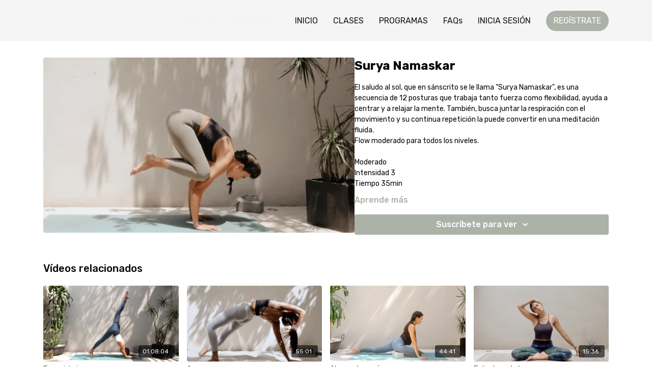

--- FILE ---
content_type: text/vnd.turbo-stream.html; charset=utf-8
request_url: https://sofiayoga.mx/programs/surya-namaskarmov-ba71a4.turbo_stream?playlist_position=thumbnails&preview=false
body_size: -45
content:
<!DOCTYPE html><html><head><meta name="csrf-param" content="authenticity_token" />
<meta name="csrf-token" content="e2v5856BSMkRKoxKDbJhOBq0sF9U8mWNSlcg7cgG2BUJmQ-syu1Thei3zGpuzeWeQslpIRiy3HqftG5cliivjA" /></head><body><turbo-stream action="update" target="program_show"><template>
  <turbo-frame id="program_player">
      <turbo-frame id="program_content" src="/programs/surya-namaskarmov-ba71a4/program_content?playlist_position=thumbnails&amp;preview=false">
</turbo-frame></turbo-frame></template></turbo-stream></body></html>

--- FILE ---
content_type: text/vnd.turbo-stream.html; charset=utf-8
request_url: https://sofiayoga.mx/programs/surya-namaskarmov-ba71a4/program_content?playlist_position=thumbnails&preview=false
body_size: 10261
content:
<turbo-stream action="update" target="program_content"><template><div class="hidden"
     data-controller="integrations"
     data-integrations-facebook-pixel-enabled-value="false"
     data-integrations-google-tag-manager-enabled-value="false"
     data-integrations-google-analytics-enabled-value="false"
>
  <span class="hidden"
        data-integrations-target="gTag"
        data-event="ViewContent"
        data-payload-attributes='["content_name"]'
        data-payload-values='[&quot;Surya Namaskar&quot;]'
  ></span>
  <span class="hidden"
        data-integrations-target="fbPx"
        data-event="ViewContent"
        data-payload-attributes='["content_name"]'
        data-payload-values='[&quot;Surya Namaskar&quot;]'
  ></span>
</div>

<div
  id="program-controller"
  class='container hotwired'
  data-controller="program program-details-modal"
  data-program-id="1083372"
>
    
<ds-modal no-background="" size="small" with-close-icon id="more-details-modal" data-action="close->program-details-modal#closeDetailModal">
  <div class="bg-ds-default">
    <div class="p-6 pb-0 max-h-[calc(100vh-190px)] overflow-y-auto">
      <p class="text-ds-default text-ds-large-bold mb-4">Surya Namaskar</p>
      <p class="text-ds-small-semi-bold-uppercase text-ds-muted mb-4">Acerca de</p>
      <div class="content-description text-ds-base-regular text-ds-default mb-6" data-program-details-modal-target="modalContent"></div>
      <div class="p-4 bg-ds-overlay flex flex-col gap-2 rounded overflow-x-auto">
          <div class="flex w-full gap-2">
            <div class="text-ds-small-medium text-ds-default w-[100px]">Duración</div>
            <div class="text-ds-micro-semi-bold text-ds-subtle bg-ds-inverted rounded px-1 pt-[0.15rem]">00:35:02</div>
          </div>
        <div class="flex w-full gap-2">
          <div class="text-ds-small-medium text-ds-default w-[100px]">Lanzado</div>
          <div class="text-ds-small-regular text-ds-default">abril 2021</div>
        </div>
          <div class="flex w-full gap-2">
              <div class="text-ds-small-medium text-ds-default w-[100px] shrink-0">Categorías</div>
            <div class="flex flex-col w-full">
                <div class="flex">
                  <a
                    class="shrink-0 text-primary text-ds-small-medium inline-block mr-1"
                    target="_blank"
                    href="/categories/vinyasa-moderado"
                    data-turbo-frame="_top"
                  >
                    Vinyasa Moderado
                  </a>
                  <span class="shrink-0 inline-block text-ds-small-regular text-ds-muted">
                    (14 vídeos)
                  </span>
                </div>
                <div class="flex">
                  <a
                    class="shrink-0 text-primary text-ds-small-medium inline-block mr-1"
                    target="_blank"
                    href="/categories/clases-nuevas"
                    data-turbo-frame="_top"
                  >
                    Clases
                  </a>
                  <span class="shrink-0 inline-block text-ds-small-regular text-ds-muted">
                    (18 vídeos)
                  </span>
                </div>
            </div>
          </div>
      </div>
    </div>
    <div class="text-right p-6 pt-2">
      <ds-button variant="primary" onclick="document.getElementById('more-details-modal').close()">Cerrar</ds-button>
    </div>
  </div>
</ds-modal>

<div class="flex flex-col lg:flex-row gap-x-12 mb-6 lg:mb-0">
    <div class="h-full w-full lg:w-[55%] relative">
        <img
          src="https://alpha.uscreencdn.com/images/programs/1083372/horizontal/Surya_Namaskar.1628019605.jpg?auto=webp&width=700"
          srcset="https://alpha.uscreencdn.com/images/programs/1083372/horizontal/Surya_Namaskar.1628019605.jpg?auto=webp&width=700,
                  https://alpha.uscreencdn.com/images/programs/1083372/horizontal/Surya_Namaskar.1628019605.jpg?auto=webp&width=1050 2x"
          alt="Surya Namaskar"
          class="aspect-video rounded h-auto w-full"
        >
    </div>
  <div id="program_about" class="w-full lg:w-[45%] lg:mb-5">
      <h1 class="text-ds-title-2-semi-bold mt-2 lg:mt-0">
        Surya Namaskar
      </h1>
    <div class="mt-4 text-ds-small-regular">
      <div aria-expanded=true class="content-description line-clamp-3 max-h-[60px] xl:line-clamp-[7] xl:max-h-[140px] xl:aria-expanded:line-clamp-[11] xl:aria-expanded:max-h-[220px]" data-program-details-modal-target="description">
        <p>El saludo al sol, que en sánscrito se le llama "Surya Namaskar", es una secuencia de 12 posturas que trabaja tanto fuerza como flexibilidad, ayuda a centrar y a relajar la mente. También, busca juntar la respiración con el movimiento y su continua repetición la puede convertir en una meditación fluida.</p><p>Flow moderado para todos los niveles.</p><p><br></p><p>Moderado</p><p>Intensidad 3</p><p>Tiempo 35min</p><p><br></p><p>SPOTIFY</p><p>Perfil: sofdepalacio</p><p>Playlist: Grounded (35mins)</p><p>Link: https://open.spotify.com/playlist/2rzYfV2Zp6zR0NTfdyYzZz?si=rYQ6sCepRsqdtpkEkkNRRQ</p>
      </div>
      <ds-button variant="text" data-action="click->program-details-modal#openDetailModal" class="cursor-pointer">Aprende más</ds-button>
    </div>
    <div class="mt-4 flex flex-col sm:flex-row gap-2 ">
            <ds-dropdown data-test="subscriptions-list" float="center" sm="float:left" class="w-full">
              <ds-button class="w-full" slot="control" variant="primary">
                  Suscríbete para ver
                <ds-icon slot="after" name="chevron-down"></ds-icon>
              </ds-button>
              <div
                slot="content"
                class="p-6 pt-4 w-screen max-w-screen-md sm:max-w-lg box-border sm:w-auto"
              >
                <p class="text-ds-small-regular mb-4">Selecciona una membresía:</p>
                  <a
                    href="/checkout/new?o=36661"
                    data-turbo-frame="_top"
                    class="mb-4 last:mb-0 rounded w-full border border-solid border-ds-default flex hover:opacity-70 transition-opacity"
                  >
                      <div class="h-[4rem] sm:h-[7rem] max-w-[112px] w-full sm:max-w-[192px] flex shrink-0">
                        <img class="h-full max-w-full max-h-full rounded-l mr-auto" src="https://alpha.uscreencdn.com/images/offer/36661/14815_2Foffer_image_2F8PsRSLSJSTSffZhzR25A_Copia_20de_20SGN_SOFIA_CASAPEDREGAL_-921.jpg">
                      </div>
                    <div class="py-1 px-2 sm:px-3 sm:py-3 flex flex-col items-start justify-center w-full">
                      <p class="text-ds-tiny-bold-uppercase text-primary">
                        Mensual
                      </p>
                      <p class="!hidden sm:!block text-ds-tiny-regular mb-1 max-x-[2rem] overflow-hidden">
                        Mensualidad Ilimitada
                      </p>
                        <div class="flex flex-col items-start">
                          <span class="text-ds-base-semi-bold">
                            Gratuito por 5 días
                          </span>
                          <span class="text-ds-tiny-regular text-ds-muted sm:whitespace-nowrap">
                            MXN $499,00/mes después de la prueba gratis
                          </span>
                        </div>
                    </div>
                  </a>
                  <a
                    href="/checkout/new?o=36663"
                    data-turbo-frame="_top"
                    class="mb-4 last:mb-0 rounded w-full border border-solid border-ds-default flex hover:opacity-70 transition-opacity"
                  >
                      <div class="h-[4rem] sm:h-[7rem] max-w-[112px] w-full sm:max-w-[192px] flex shrink-0">
                        <img class="h-full max-w-full max-h-full rounded-l mr-auto" src="https://alpha.uscreencdn.com/images/offer/36663/14815_2Foffer_image_2FuGemMLdxTQ2Ypi8u4TXg_Copia_20de_20SGN_SOFIA_CASAPEDREGAL_-901.jpg">
                      </div>
                    <div class="py-1 px-2 sm:px-3 sm:py-3 flex flex-col items-start justify-center w-full">
                      <p class="text-ds-tiny-bold-uppercase text-primary">
                        Semestral
                      </p>
                      <p class="!hidden sm:!block text-ds-tiny-regular mb-1 max-x-[2rem] overflow-hidden">
                        Membresía Semestral Ilimitada
                      </p>
                        <div class="flex flex-col items-start">
                          <span class="text-ds-base-semi-bold">
                            Gratuito por 5 días
                          </span>
                          <span class="text-ds-tiny-regular text-ds-muted sm:whitespace-nowrap">
                            MXN $2.155,00/Por 6 meses después de la prueba gratis
                          </span>
                        </div>
                    </div>
                  </a>
                  <a
                    href="/checkout/new?o=36695"
                    data-turbo-frame="_top"
                    class="mb-4 last:mb-0 rounded w-full border border-solid border-ds-default flex hover:opacity-70 transition-opacity"
                  >
                      <div class="h-[4rem] sm:h-[7rem] max-w-[112px] w-full sm:max-w-[192px] flex shrink-0">
                        <img class="h-full max-w-full max-h-full rounded-l mr-auto" src="https://alpha.uscreencdn.com/images/offer/36695/14815_2Foffer_image_2FwdbaHqVRCe6UICi5ibwM_Copia_20de_20SGN_SOFIA_CASAPEDREGAL_-996.jpg">
                      </div>
                    <div class="py-1 px-2 sm:px-3 sm:py-3 flex flex-col items-start justify-center w-full">
                      <p class="text-ds-tiny-bold-uppercase text-primary">
                        Anual
                      </p>
                      <p class="!hidden sm:!block text-ds-tiny-regular mb-1 max-x-[2rem] overflow-hidden">
                        Membresía Anual Ilimitada 
                      </p>
                        <div class="flex flex-col items-start">
                          <span class="text-ds-base-semi-bold">
                            Gratuito por 5 días
                          </span>
                          <span class="text-ds-tiny-regular text-ds-muted sm:whitespace-nowrap">
                            MXN $4.070,00/año después de la prueba gratis
                          </span>
                        </div>
                    </div>
                  </a>
              </div>
            </ds-dropdown>
    </div>
  </div>
</div>

</div>


  <turbo-frame loading="lazy" id="program_related" src="/programs/surya-namaskarmov-ba71a4/related" target="_top"></turbo-frame>

</template></turbo-stream>

--- FILE ---
content_type: text/html; charset=utf-8
request_url: https://sofiayoga.mx/programs/surya-namaskarmov-ba71a4/related
body_size: 11096
content:
<turbo-frame id="program_related" target="_top">

    <div class="container " data-area="program-related-videos">
      <div class="cbt-related mt-8  pb-16">
        <div class="cbt-related-title text-xl font-medium">Vídeos relacionados</div>
          <div class="mt-5 grid grid-cols-1 sm:grid-cols-2 md:grid-cols-3 lg:grid-cols-4 xl:grid-cols-4 gap-x-4 gap-y-6">
              <div data-area="related-video-item" class="">
                <swiper-slide
  data-card="video_976794"
  data-custom="content-card"
  class="self-start hotwired"
    data-short-description="Flow de fuerza, planchas, vasisthasanas y Pincha Mayurasa."
>

  <a class="card-image-container" data-turbo="true" data-turbo-prefetch="false" data-turbo-action="advance" data-turbo-frame="_top" onclick="window.CatalogAnalytics(&#39;clickContentItem&#39;, &#39;video&#39;, &#39;976794&#39;, &#39;Related Videos&#39;); window.CatalogAnalytics(&#39;clickRelatedVideo&#39;, &#39;976794&#39;, &#39;1&#39;, &#39;program_page&#39;)" href="/programs/fuego-interiormov-175c98">
    <div class="image-container relative" data-test="catalog-card">
  <div class="relative image-content">
    <div aria-hidden="true" style="padding-bottom: 56%;"></div>
    <img loading="lazy" alt="Fuego interior" decoding="async"
         src="https://alpha.uscreencdn.com/images/programs/976794/horizontal/14815_2Fcatalog_image_2F965176_2FzdIRxrFUTi70ZwAqFK99_1.jpg?auto=webp&width=350"
         srcset="https://alpha.uscreencdn.com/images/programs/976794/horizontal/14815_2Fcatalog_image_2F965176_2FzdIRxrFUTi70ZwAqFK99_1.jpg?auto=webp&width=350 350w,
            https://alpha.uscreencdn.com/images/programs/976794/horizontal/14815_2Fcatalog_image_2F965176_2FzdIRxrFUTi70ZwAqFK99_1.jpg?auto=webp&width=700 2x,
            https://alpha.uscreencdn.com/images/programs/976794/horizontal/14815_2Fcatalog_image_2F965176_2FzdIRxrFUTi70ZwAqFK99_1.jpg?auto=webp&width=1050 3x"
         class="card-image b-image absolute object-cover h-full top-0 left-0" style="opacity: 1;">
  </div>
    <div class="badge flex justify-center items-center text-white content-card-badge z-0">
      <span class="badge-item">01:08:04</span>
      <svg xmlns="http://www.w3.org/2000/svg" width="13" height="9" viewBox="0 0 13 9" fill="none" class="badge-item content-watched-icon" data-test="content-watched-icon">
  <path fill-rule="evenodd" clip-rule="evenodd" d="M4.99995 7.15142L12.0757 0.0756836L12.9242 0.924212L4.99995 8.84848L0.575684 4.42421L1.42421 3.57568L4.99995 7.15142Z" fill="currentColor"></path>
</svg>

    </div>

</div>
<div class="content-watched-overlay"></div>

</a>  <a class="card-title" data-turbo="true" data-turbo-prefetch="false" data-turbo-action="advance" data-turbo-frame="_top" title="Fuego interior" aria-label="Fuego interior" onclick="window.CatalogAnalytics(&#39;clickContentItem&#39;, &#39;video&#39;, &#39;976794&#39;, &#39;Related Videos&#39;); window.CatalogAnalytics(&#39;clickRelatedVideo&#39;, &#39;976794&#39;, &#39;1&#39;, &#39;program_page&#39;)" href="/programs/fuego-interiormov-175c98">
    <span class="line-clamp-2">
      Fuego interior
    </span>
</a></swiper-slide>


              </div>
              <div data-area="related-video-item" class="">
                <swiper-slide
  data-card="video_1370871"
  data-custom="content-card"
  class="self-start hotwired"
    data-short-description="Enfoque en apertura y rotación de hombros, también en preparar el cuerpo en cuanto a flexibilidad y fuerza para los arcos. "
>

  <a class="card-image-container" data-turbo="true" data-turbo-prefetch="false" data-turbo-action="advance" data-turbo-frame="_top" onclick="window.CatalogAnalytics(&#39;clickContentItem&#39;, &#39;video&#39;, &#39;1370871&#39;, &#39;Related Videos&#39;); window.CatalogAnalytics(&#39;clickRelatedVideo&#39;, &#39;1370871&#39;, &#39;2&#39;, &#39;program_page&#39;)" href="/programs/arcos-3b2579">
    <div class="image-container relative" data-test="catalog-card">
  <div class="relative image-content">
    <div aria-hidden="true" style="padding-bottom: 56%;"></div>
    <img loading="lazy" alt="Arcos" decoding="async"
         src="https://alpha.uscreencdn.com/images/programs/1370871/horizontal/8C05DA63-23A2-43EE-9A56-3BD07A64E5E7.1634007806.JPG?auto=webp&width=350"
         srcset="https://alpha.uscreencdn.com/images/programs/1370871/horizontal/8C05DA63-23A2-43EE-9A56-3BD07A64E5E7.1634007806.JPG?auto=webp&width=350 350w,
            https://alpha.uscreencdn.com/images/programs/1370871/horizontal/8C05DA63-23A2-43EE-9A56-3BD07A64E5E7.1634007806.JPG?auto=webp&width=700 2x,
            https://alpha.uscreencdn.com/images/programs/1370871/horizontal/8C05DA63-23A2-43EE-9A56-3BD07A64E5E7.1634007806.JPG?auto=webp&width=1050 3x"
         class="card-image b-image absolute object-cover h-full top-0 left-0" style="opacity: 1;">
  </div>
    <div class="badge flex justify-center items-center text-white content-card-badge z-0">
      <span class="badge-item">55:01</span>
      <svg xmlns="http://www.w3.org/2000/svg" width="13" height="9" viewBox="0 0 13 9" fill="none" class="badge-item content-watched-icon" data-test="content-watched-icon">
  <path fill-rule="evenodd" clip-rule="evenodd" d="M4.99995 7.15142L12.0757 0.0756836L12.9242 0.924212L4.99995 8.84848L0.575684 4.42421L1.42421 3.57568L4.99995 7.15142Z" fill="currentColor"></path>
</svg>

    </div>

</div>
<div class="content-watched-overlay"></div>

</a>  <a class="card-title" data-turbo="true" data-turbo-prefetch="false" data-turbo-action="advance" data-turbo-frame="_top" title="Arcos" aria-label="Arcos" onclick="window.CatalogAnalytics(&#39;clickContentItem&#39;, &#39;video&#39;, &#39;1370871&#39;, &#39;Related Videos&#39;); window.CatalogAnalytics(&#39;clickRelatedVideo&#39;, &#39;1370871&#39;, &#39;2&#39;, &#39;program_page&#39;)" href="/programs/arcos-3b2579">
    <span class="line-clamp-2">
      Arcos
    </span>
</a></swiper-slide>


              </div>
              <div data-area="related-video-item" class="">
                <swiper-slide
  data-card="video_730835"
  data-custom="content-card"
  class="self-start hotwired"
    data-short-description="Moderado - Intensidad 2 - 45min - Clase tranquila, lenta y de flexibilidad para cuando necesitas tocar base y abrazarte en cada postura. "
>

  <a class="card-image-container" data-turbo="true" data-turbo-prefetch="false" data-turbo-action="advance" data-turbo-frame="_top" onclick="window.CatalogAnalytics(&#39;clickContentItem&#39;, &#39;video&#39;, &#39;730835&#39;, &#39;Related Videos&#39;); window.CatalogAnalytics(&#39;clickRelatedVideo&#39;, &#39;730835&#39;, &#39;3&#39;, &#39;program_page&#39;)" href="/programs/abrazo-al-corazon-editmov-fd90c2">
    <div class="image-container relative" data-test="catalog-card">
  <div class="relative image-content">
    <div aria-hidden="true" style="padding-bottom: 56%;"></div>
    <img loading="lazy" alt="Abrazo al corazón" decoding="async"
         src="https://alpha.uscreencdn.com/images/programs/730835/horizontal/Abrazo_al_corazo%CC%81n.1628019843.jpg?auto=webp&width=350"
         srcset="https://alpha.uscreencdn.com/images/programs/730835/horizontal/Abrazo_al_corazo%CC%81n.1628019843.jpg?auto=webp&width=350 350w,
            https://alpha.uscreencdn.com/images/programs/730835/horizontal/Abrazo_al_corazo%CC%81n.1628019843.jpg?auto=webp&width=700 2x,
            https://alpha.uscreencdn.com/images/programs/730835/horizontal/Abrazo_al_corazo%CC%81n.1628019843.jpg?auto=webp&width=1050 3x"
         class="card-image b-image absolute object-cover h-full top-0 left-0" style="opacity: 1;">
  </div>
    <div class="badge flex justify-center items-center text-white content-card-badge z-0">
      <span class="badge-item">44:41</span>
      <svg xmlns="http://www.w3.org/2000/svg" width="13" height="9" viewBox="0 0 13 9" fill="none" class="badge-item content-watched-icon" data-test="content-watched-icon">
  <path fill-rule="evenodd" clip-rule="evenodd" d="M4.99995 7.15142L12.0757 0.0756836L12.9242 0.924212L4.99995 8.84848L0.575684 4.42421L1.42421 3.57568L4.99995 7.15142Z" fill="currentColor"></path>
</svg>

    </div>

</div>
<div class="content-watched-overlay"></div>

</a>  <a class="card-title" data-turbo="true" data-turbo-prefetch="false" data-turbo-action="advance" data-turbo-frame="_top" title="Abrazo al corazón" aria-label="Abrazo al corazón" onclick="window.CatalogAnalytics(&#39;clickContentItem&#39;, &#39;video&#39;, &#39;730835&#39;, &#39;Related Videos&#39;); window.CatalogAnalytics(&#39;clickRelatedVideo&#39;, &#39;730835&#39;, &#39;3&#39;, &#39;program_page&#39;)" href="/programs/abrazo-al-corazon-editmov-fd90c2">
    <span class="line-clamp-2">
      Abrazo al corazón
    </span>
</a></swiper-slide>


              </div>
              <div data-area="related-video-item" class="">
                <swiper-slide
  data-card="video_1387468"
  data-custom="content-card"
  class="self-start hotwired"
    data-short-description="Stretching - Intensidad 1 - 15min - Estiramientos para darle movilidad a la columna vertebral y liberar tensión de la espalda."
>

  <a class="card-image-container" data-turbo="true" data-turbo-prefetch="false" data-turbo-action="advance" data-turbo-frame="_top" onclick="window.CatalogAnalytics(&#39;clickContentItem&#39;, &#39;video&#39;, &#39;1387468&#39;, &#39;Related Videos&#39;); window.CatalogAnalytics(&#39;clickRelatedVideo&#39;, &#39;1387468&#39;, &#39;4&#39;, &#39;program_page&#39;)" href="/programs/estira-la-esplada-ed1df9">
    <div class="image-container relative" data-test="catalog-card">
  <div class="relative image-content">
    <div aria-hidden="true" style="padding-bottom: 56%;"></div>
    <img loading="lazy" alt="Estira la esplada" decoding="async"
         src="https://alpha.uscreencdn.com/images/programs/1387468/horizontal/97AE846F-DC83-484D-AA86-749D3D154A3F.1634941393.JPG?auto=webp&width=350"
         srcset="https://alpha.uscreencdn.com/images/programs/1387468/horizontal/97AE846F-DC83-484D-AA86-749D3D154A3F.1634941393.JPG?auto=webp&width=350 350w,
            https://alpha.uscreencdn.com/images/programs/1387468/horizontal/97AE846F-DC83-484D-AA86-749D3D154A3F.1634941393.JPG?auto=webp&width=700 2x,
            https://alpha.uscreencdn.com/images/programs/1387468/horizontal/97AE846F-DC83-484D-AA86-749D3D154A3F.1634941393.JPG?auto=webp&width=1050 3x"
         class="card-image b-image absolute object-cover h-full top-0 left-0" style="opacity: 1;">
  </div>
    <div class="badge flex justify-center items-center text-white content-card-badge z-0">
      <span class="badge-item">15:36</span>
      <svg xmlns="http://www.w3.org/2000/svg" width="13" height="9" viewBox="0 0 13 9" fill="none" class="badge-item content-watched-icon" data-test="content-watched-icon">
  <path fill-rule="evenodd" clip-rule="evenodd" d="M4.99995 7.15142L12.0757 0.0756836L12.9242 0.924212L4.99995 8.84848L0.575684 4.42421L1.42421 3.57568L4.99995 7.15142Z" fill="currentColor"></path>
</svg>

    </div>

</div>
<div class="content-watched-overlay"></div>

</a>  <a class="card-title" data-turbo="true" data-turbo-prefetch="false" data-turbo-action="advance" data-turbo-frame="_top" title="Estira la esplada" aria-label="Estira la esplada" onclick="window.CatalogAnalytics(&#39;clickContentItem&#39;, &#39;video&#39;, &#39;1387468&#39;, &#39;Related Videos&#39;); window.CatalogAnalytics(&#39;clickRelatedVideo&#39;, &#39;1387468&#39;, &#39;4&#39;, &#39;program_page&#39;)" href="/programs/estira-la-esplada-ed1df9">
    <span class="line-clamp-2">
      Estira la esplada
    </span>
</a></swiper-slide>


              </div>
          </div>
        </div>
      </div>
    </div>
</turbo-frame>